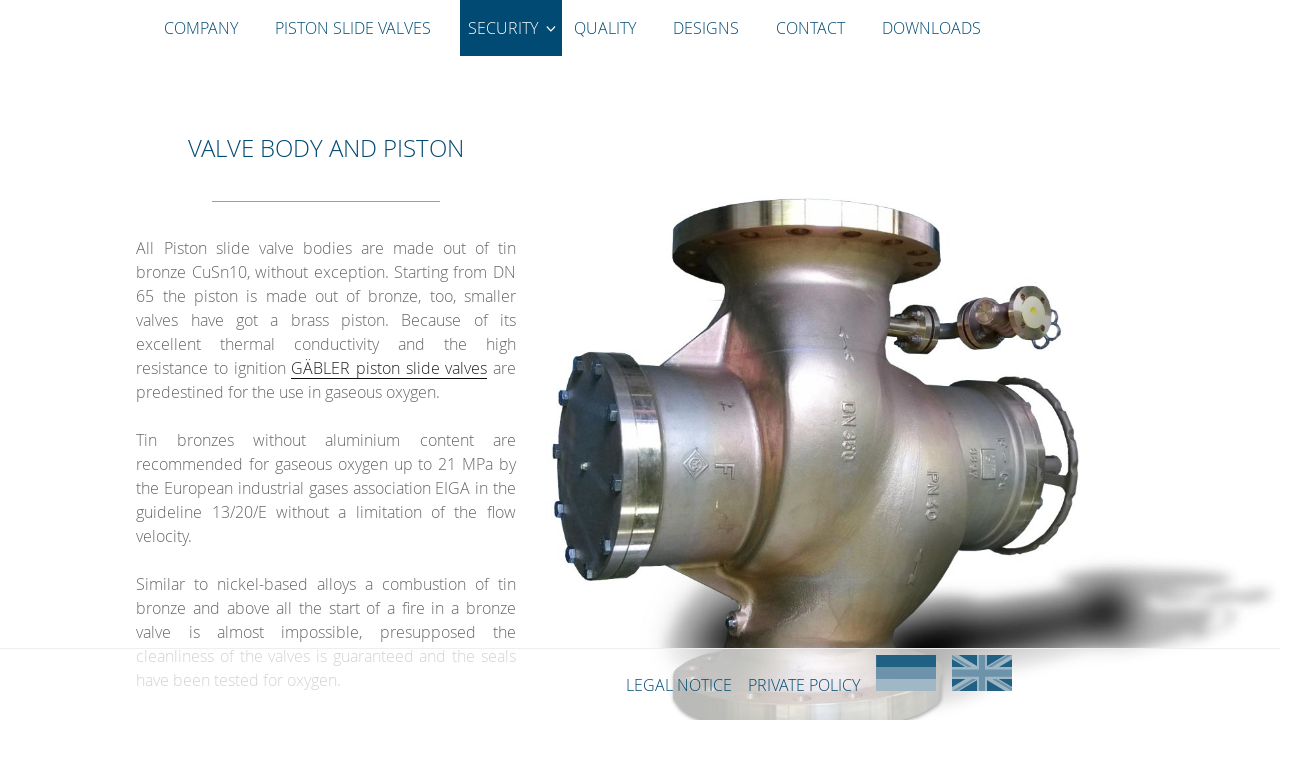

--- FILE ---
content_type: text/css
request_url: https://www.gaebler-armaturen.de/wp-content/themes/gaebler_theme/style.css?ver=20250415
body_size: 181
content:
/*
CTC Separate Stylesheet
Updated: 2018-11-11 11:11:49
Theme Name: gaebler theme
Theme URI: https://cpeach.de/wpthemes
Template: twentyseventeen
Author: cpeach - Frank Gebhard
Author URI: https://cpeach.de
Description: Das g�bler-theme basiert auf dem Wordpress Theme Twentyseventeen.
Tags: music, instruments, basses, bass guitar, guitar, sandberg
Version: 3.4.1
*/

/*
CHILDTHEME CSS IN css/cp_main.css
*/



--- FILE ---
content_type: text/css
request_url: https://www.gaebler-armaturen.de/wp-content/themes/gaebler_theme/css/cp_main.css?ver=bb70c924178ea63fcce59778e35559ab
body_size: 4253
content:
@charset "UTF-8";
/*
    COPYRIGHT
    cpeach - Frank Gebhard
    mediendesign, webdesign, webentwicklung als fullservice
    Kastanienallee 40
    38104 Braunschweig, Germany
    info@cpeach.de

    COPYRIGHT cpeach - Frank Gebhard

    v3.8.1 first modified 11/11/2018 last modified 09/04/2019
*/
/*
    COPYRIGHT
    cpeach - Frank Gebhard
    mediendesign, webdesign, webentwicklung als fullservice
    Kastanienallee 40
    38104 Braunschweig, Germany
    info@cpeach.de

    variables.scss

    v3.8.1 first modified 11/11/2018 last modified 09/04/2019
*/
@font-face {
  font-family: 'open_sans';
  src: url("../fonts/open_sans/OpenSans-Regular-webfont.eot");
  src: url("../fonts/open_sans/OpenSans-Regular-webfont.eot?#iefix") format("embedded-opentype"), url("../fonts/open_sans/OpenSans-Regular-webfont.woff") format("woff"), url("../fonts/open_sans/OpenSans-Regular-webfont.ttf") format("truetype");
  font-weight: normal;
  font-style: normal; }
@font-face {
  font-family: 'open_sans_bold';
  src: url("../fonts/open_sans/OpenSans-Bold-webfont.eot");
  src: url("../fonts/open_sans/OpenSans-Bold-webfont.eot?#iefix") format("embedded-opentype"), url("../fonts/open_sans/OpenSans-Bold-webfont.woff") format("woff"), url("../fonts/open_sans/OpenSans-Bold-webfont.ttf") format("truetype");
  font-weight: normal;
  font-style: normal; }
@font-face {
  font-family: 'open_sans_italic';
  src: url("../fonts/open_sans/OpenSans-Italic-webfont.eot");
  src: url("../fonts/open_sans/OpenSans-Italic-webfont.eot?#iefix") format("embedded-opentype"), url("../fonts/open_sans/OpenSans-Italic-webfont.woff") format("woff"), url("../fonts/open_sans/OpenSans-Italic-webfont.ttf") format("truetype");
  font-weight: normal;
  font-style: normal; }
@font-face {
  font-family: 'open_sans_light';
  src: url("../fonts/open_sans/OpenSans-Light-webfont.eot");
  src: url("../fonts/open_sans/OpenSans-Light-webfont.eot?#iefix") format("embedded-opentype"), url("../fonts/open_sans/OpenSans-Light-webfont.woff") format("woff"), url("../fonts/open_sans/OpenSans-Light-webfont.ttf") format("truetype");
  font-weight: normal;
  font-style: normal; }
/*
    COPYRIGHT
    cpeach - Frank Gebhard
    mediendesign, webdesign, webentwicklung als fullservice
    Kastanienallee 40
    38104 Braunschweig, Germany
    info@cpeach.de
    
    v3.8.1 first modified 11/11/2018 last modified 09/04/2019
*/
@media screen and (min-width: 1em) {
  .navigation-top {
    background: #fff;
    border-bottom: 1px solid transparent;
    border-top: 1px solid transparent;
    font-size: 16px;
    font-size: 1rem;
    position: relative; } }
.navigation-top .cp_naviMainDiv .main-navigation .menu-mainmenu-container ul {
  background-color: transparent;
  text-align: left;
  display: block; }

@media screen and (min-width: 1px) {
  .navigation-top .cp_naviArea {
    height: 40px; } }
@media screen and (min-width: 768px) {
  .navigation-top .cp_naviArea {
    height: 60px; } }
@media screen and (min-width: 992px) {
  .navigation-top .cp_naviArea {
    height: 56px; } }
@media screen and (min-width: 1920px) {
  .navigation-top .cp_naviArea {
    height: 56px; } }
.navigation-top .cp_naviArea > div {
  display: table-cell; }
@media screen and (min-width: 1px) {
  .navigation-top .cp_naviArea .cp_logoDiv, .navigation-top .cp_naviArea .cp_socialDiv {
    display: block; } }
@media screen and (min-width: 992px) and (max-width: 1399px) {
  .navigation-top .cp_naviArea .cp_logoDiv, .navigation-top .cp_naviArea .cp_socialDiv {
    display: table-cell;
    width: 24%;
    vertical-align: bottom; } }
@media screen and (min-width: 1400px) {
  .navigation-top .cp_naviArea .cp_logoDiv, .navigation-top .cp_naviArea .cp_socialDiv {
    display: table-cell;
    width: 50%;
    vertical-align: bottom; } }
.navigation-top .cp_naviArea .cp_logoDiv {
  height: 0%; }
  @media screen and (min-width: 1px) {
    .navigation-top .cp_naviArea .cp_logoDiv {
      float: right; } }
  @media screen and (min-width: 992px) and (max-width: 1399px) {
    .navigation-top .cp_naviArea .cp_logoDiv {
      float: none; } }
  @media screen and (min-width: 992px) {
    .navigation-top .cp_naviArea .cp_logoDiv {
      float: none; } }
  .navigation-top .cp_naviArea .cp_logoDiv img {
    display: block;
    float: right; }
    @media screen and (min-width: 1px) {
      .navigation-top .cp_naviArea .cp_logoDiv img {
        height: 36px;
        margin: 9px; } }
    @media screen and (min-width: 992px) and (max-width: 1399px) {
      .navigation-top .cp_naviArea .cp_logoDiv img {
        float: left;
        margin-left: 12px; } }
    @media screen and (min-width: 992px) {
      .navigation-top .cp_naviArea .cp_logoDiv img {
        height: auto;
        margin: 0; } }
.navigation-top .cp_naviArea .cp_naviMainDiv {
  margin: auto;
  padding: 0; }
  @media screen and (min-width: 1px) {
    .navigation-top .cp_naviArea .cp_naviMainDiv {
      float: left;
      height: 0px;
      min-width: 330px;
      max-width: 330px; } }
  @media screen and (min-width: 992px) and (max-width: 1399px) {
    .navigation-top .cp_naviArea .cp_naviMainDiv {
      height: 60px;
      min-width: 992px;
      max-width: 992px; } }
  @media screen and (min-width: 1400px) {
    .navigation-top .cp_naviArea .cp_naviMainDiv {
      height: 56px;
      min-width: 1200px;
      max-width: 1200px; } }
  @media screen and (min-width: 1920px) {
    .navigation-top .cp_naviArea .cp_naviMainDiv {
      height: 56px; } }
  .navigation-top .cp_naviArea .cp_naviMainDiv svg {
    color: #FFF; }
    .navigation-top .cp_naviArea .cp_naviMainDiv svg.icon-angle-down {
      fill: #004a73; }
    @media screen and (min-width: 1px) {
      .navigation-top .cp_naviArea .cp_naviMainDiv svg.icon {
        height: 20px;
        width: 20px;
        fill: #FFF;
        color: #FFF; } }
    @media screen and (min-width: 768px) {
      .navigation-top .cp_naviArea .cp_naviMainDiv svg.icon {
        height: 30px;
        width: 30px; } }
    @media screen and (min-width: 992px) {
      .navigation-top .cp_naviArea .cp_naviMainDiv svg.icon {
        height: 16.8px;
        width: 16.8px; } }
  .navigation-top .cp_naviArea .cp_naviMainDiv nav.main-navigation {
    width: 100%;
    margin-left: 0px; }
    .navigation-top .cp_naviArea .cp_naviMainDiv nav.main-navigation .menu-toggle {
      margin: 0px;
      color: #FFF;
      line-height: 1;
      font-weight: 100; }
      @media screen and (min-width: 1px) {
        .navigation-top .cp_naviArea .cp_naviMainDiv nav.main-navigation .menu-toggle {
          display: block;
          height: 40px; } }
      @media screen and (min-width: 768px) {
        .navigation-top .cp_naviArea .cp_naviMainDiv nav.main-navigation .menu-toggle {
          display: block;
          height: 60px; } }
      @media screen and (min-width: 992px) {
        .navigation-top .cp_naviArea .cp_naviMainDiv nav.main-navigation .menu-toggle {
          display: none; } }
    @media screen and (min-width: 1px) and (max-width: 991px) {
      .navigation-top .cp_naviArea .cp_naviMainDiv nav.main-navigation .menu-mainmenu-container {
        position: fixed;
        top: 40px;
        bottom: 40px;
        overflow: auto; } }
    @media screen and (min-width: 1px) {
      .navigation-top .cp_naviArea .cp_naviMainDiv nav.main-navigation .menu-mainmenu-container {
        display: none;
        background-color: #FFF; } }
    @media screen and (min-width: 768px) {
      .navigation-top .cp_naviArea .cp_naviMainDiv nav.main-navigation .menu-mainmenu-container {
        display: none; } }
    @media screen and (min-width: 992px) and (max-width: 1399px) {
      .navigation-top .cp_naviArea .cp_naviMainDiv nav.main-navigation .menu-mainmenu-container {
        height: 60px; } }
    @media screen and (min-width: 992px) {
      .navigation-top .cp_naviArea .cp_naviMainDiv nav.main-navigation .menu-mainmenu-container {
        display: block;
        background-color: transparent; } }
    @media screen and (min-width: 1400px) {
      .navigation-top .cp_naviArea .cp_naviMainDiv nav.main-navigation .menu-mainmenu-container {
        display: block;
        width: 100%;
        margin: 0px auto;
        height: 56px; } }
    @media screen and (min-width: 1920px) {
      .navigation-top .cp_naviArea .cp_naviMainDiv nav.main-navigation .menu-mainmenu-container {
        height: 56px; } }
    .navigation-top .cp_naviArea .cp_naviMainDiv nav.main-navigation .menu-mainmenu-container ul {
      background-color: transparent;
      text-align: left; }
      @media screen and (min-width: 1px) {
        .navigation-top .cp_naviArea .cp_naviMainDiv nav.main-navigation .menu-mainmenu-container ul {
          padding: 0; } }
      @media screen and (min-width: 992px) {
        .navigation-top .cp_naviArea .cp_naviMainDiv nav.main-navigation .menu-mainmenu-container ul {
          text-align: left;
          margin: 0 12px; } }
      .navigation-top .cp_naviArea .cp_naviMainDiv nav.main-navigation .menu-mainmenu-container ul li {
        border: 0;
        display: block; }
        @media screen and (min-width: 1px) and (max-width: 991px) {
          .navigation-top .cp_naviArea .cp_naviMainDiv nav.main-navigation .menu-mainmenu-container ul li {
            padding: 0; }
            .navigation-top .cp_naviArea .cp_naviMainDiv nav.main-navigation .menu-mainmenu-container ul li:hover > a {
              background-color: #004a73;
              color: #FFF; } }
        @media screen and (min-width: 992px) {
          .navigation-top .cp_naviArea .cp_naviMainDiv nav.main-navigation .menu-mainmenu-container ul li {
            display: inline-block;
            padding-top: 0px; } }
        .navigation-top .cp_naviArea .cp_naviMainDiv nav.main-navigation .menu-mainmenu-container ul li.menu-item-has-children:after, .navigation-top .cp_naviArea .cp_naviMainDiv nav.main-navigation .menu-mainmenu-container ul li.menu-item-has-children:before {
          display: none; }
      .navigation-top .cp_naviArea .cp_naviMainDiv nav.main-navigation .menu-mainmenu-container ul a {
        font-weight: 100;
        text-transform: uppercase;
        color: #004a73; }
        @media screen and (min-width: 1px) and (max-width: 991px) {
          .navigation-top .cp_naviArea .cp_naviMainDiv nav.main-navigation .menu-mainmenu-container ul a {
            padding: 0px 1em; } }
      @media screen and (min-width: 1px) and (max-width: 991px) {
        .navigation-top .cp_naviArea .cp_naviMainDiv nav.main-navigation .menu-mainmenu-container ul .current_page_item > a {
          color: #FFF !important;
          background-color: #0085c5 !important; } }
      @media screen and (min-width: 992px) {
        .navigation-top .cp_naviArea .cp_naviMainDiv nav.main-navigation .menu-mainmenu-container ul .current-menu-item, .navigation-top .cp_naviArea .cp_naviMainDiv nav.main-navigation .menu-mainmenu-container ul .current_page_item, .navigation-top .cp_naviArea .cp_naviMainDiv nav.main-navigation .menu-mainmenu-container ul .current-menu-ancestor {
          background-color: #004a73; } }
      @media screen and (min-width: 1px) and (max-width: 991px) {
        .navigation-top .cp_naviArea .cp_naviMainDiv nav.main-navigation .menu-mainmenu-container ul .current-menu-item > a, .navigation-top .cp_naviArea .cp_naviMainDiv nav.main-navigation .menu-mainmenu-container ul .current_page_item > a, .navigation-top .cp_naviArea .cp_naviMainDiv nav.main-navigation .menu-mainmenu-container ul .current-menu-ancestor > a {
          font-family: 'open_sans_bold'; }
          .navigation-top .cp_naviArea .cp_naviMainDiv nav.main-navigation .menu-mainmenu-container ul .current-menu-item > a:hover, .navigation-top .cp_naviArea .cp_naviMainDiv nav.main-navigation .menu-mainmenu-container ul .current_page_item > a:hover, .navigation-top .cp_naviArea .cp_naviMainDiv nav.main-navigation .menu-mainmenu-container ul .current-menu-ancestor > a:hover {
            color: #004a73;
            background-color: #FFF;
            -webkit-transition: color 0.2s;
            transition: color 0.2s; } }
      @media screen and (min-width: 992px) {
        .navigation-top .cp_naviArea .cp_naviMainDiv nav.main-navigation .menu-mainmenu-container ul .current-menu-item > a, .navigation-top .cp_naviArea .cp_naviMainDiv nav.main-navigation .menu-mainmenu-container ul .current_page_item > a, .navigation-top .cp_naviArea .cp_naviMainDiv nav.main-navigation .menu-mainmenu-container ul .current-menu-ancestor > a {
          font-family: 'open_sans_light';
          color: #FFF;
          background-color: #004a73; } }
      .navigation-top .cp_naviArea .cp_naviMainDiv nav.main-navigation .menu-mainmenu-container ul .current-menu-item > a > svg, .navigation-top .cp_naviArea .cp_naviMainDiv nav.main-navigation .menu-mainmenu-container ul .current_page_item > a > svg, .navigation-top .cp_naviArea .cp_naviMainDiv nav.main-navigation .menu-mainmenu-container ul .current-menu-ancestor > a > svg {
        fill: #FFF !important; }
      @media screen and (min-width: 1px) and (max-width: 991px) {
        .navigation-top .cp_naviArea .cp_naviMainDiv nav.main-navigation .menu-mainmenu-container ul#top-menu > li > a {
          color: #FFF;
          background-color: #004a73; } }
      @media screen and (min-width: 992px) {
        .navigation-top .cp_naviArea .cp_naviMainDiv nav.main-navigation .menu-mainmenu-container ul#top-menu > li:hover {
          background-color: #004a73; }
          .navigation-top .cp_naviArea .cp_naviMainDiv nav.main-navigation .menu-mainmenu-container ul#top-menu > li:hover > a {
            color: #FFF; } }
      @media screen and (min-width: 1px) {
        .navigation-top .cp_naviArea .cp_naviMainDiv nav.main-navigation .menu-mainmenu-container ul.sub-menu {
          margin-left: 1em; }
          .navigation-top .cp_naviArea .cp_naviMainDiv nav.main-navigation .menu-mainmenu-container ul.sub-menu li {
            margin-left: -1em; }
            .navigation-top .cp_naviArea .cp_naviMainDiv nav.main-navigation .menu-mainmenu-container ul.sub-menu li a {
              padding: 0px 2em; } }
      @media screen and (min-width: 992px) {
        .navigation-top .cp_naviArea .cp_naviMainDiv nav.main-navigation .menu-mainmenu-container ul.sub-menu {
          margin-left: -9px;
          text-align: left;
          border-width: 0px;
          border-left: 1px solid #FFF; }
          .navigation-top .cp_naviArea .cp_naviMainDiv nav.main-navigation .menu-mainmenu-container ul.sub-menu li {
            min-width: 210px;
            background-color: #004a73;
            margin-left: 0; }
            .navigation-top .cp_naviArea .cp_naviMainDiv nav.main-navigation .menu-mainmenu-container ul.sub-menu li a {
              color: #FFF;
              padding: 1em 1.25em; }
            .navigation-top .cp_naviArea .cp_naviMainDiv nav.main-navigation .menu-mainmenu-container ul.sub-menu li:hover {
              background-color: #FFF;
              -webkit-transition: color 0.2s;
              transition: color 0.2s;
              box-sizing: border-box;
              box-shadow: inset 0px 0px 0px 1px #e0ebed; }
              .navigation-top .cp_naviArea .cp_naviMainDiv nav.main-navigation .menu-mainmenu-container ul.sub-menu li:hover > a {
                color: #004a73;
                -webkit-transition: color 0.2s;
                transition: color 0.2s; }
                .navigation-top .cp_naviArea .cp_naviMainDiv nav.main-navigation .menu-mainmenu-container ul.sub-menu li:hover > a .icon-angle-down {
                  fill: #FFF; }
            .navigation-top .cp_naviArea .cp_naviMainDiv nav.main-navigation .menu-mainmenu-container ul.sub-menu li.current_page_item {
              background-color: #FFF;
              box-sizing: border-box;
              box-shadow: inset 0px 0px 0px 1px #e0ebed; }
              .navigation-top .cp_naviArea .cp_naviMainDiv nav.main-navigation .menu-mainmenu-container ul.sub-menu li.current_page_item a {
                background-color: transparent;
                color: #004a73;
                font-weight: bold; } }
      .navigation-top .cp_naviArea .cp_naviMainDiv nav.main-navigation .menu-mainmenu-container ul.sub-menu .icon-angle-down {
        display: none; }
    .navigation-top .cp_naviArea .cp_naviMainDiv nav.main-navigation .menu-mainmenu-container ul#top-menu > li.menu-item-has-children > a {
      cursor: default; }
    .navigation-top .cp_naviArea .cp_naviMainDiv nav.main-navigation .menu-mainmenu-container .wpglobus-selector-link {
      display: none; }
@media screen and (min-width: 1px) {
  .navigation-top .cp_naviArea .cp_socialDiv {
    display: none; } }
@media screen and (min-width: 992px) {
  .navigation-top .cp_naviArea .cp_socialDiv {
    display: table-cell; } }

/* Navigation: DEACTIVIERUNG  / ─NDERUNG DER ZWISCHENSCHRITT VON 48 em bis 991px;  */
@media screen and (min-width: 48em) and (max-width: 991px) {
  .main-navigation li {
    border-bottom: none;
    position: inherit; }
    .main-navigation li ul.sub-menu {
      position: inherit;
      padding: 0 0 0 1.5em;
      border: none; }
      .main-navigation li ul.sub-menu a {
        width: 100%; } }
@media screen and (min-width: 48em) and (max-width: 1399px) {
  .main-navigation .menu-mainmenu-container a {
    padding: 1em 0.5em; } }
@media screen and (min-width: 1px) and (max-width: 991px) {
  .icon.icon-angle-down {
    display: none !important; } }
body.home .navigation-top {
  position: fixed;
  top: 0px;
  left: 0;
  right: 0;
  height: 0%;
  z-index: 4;
  background: none; }
  body.home .navigation-top .cp_naviArea {
    background: rgba(255, 255, 255, 0.7);
    position: fixed;
    top: 0;
    left: 0;
    right: 0;
    width: 100%;
    z-index: 1;
    background-position: center;
    display: table; }

body.cp_page_std .navigation-top {
  position: fixed;
  top: 0px;
  left: 0;
  right: 0;
  z-index: 4;
  background: rgba(255, 255, 255, 0.7); }
  @media screen and (min-width: 1px) {
    body.cp_page_std .navigation-top {
      height: 40px; } }
  @media screen and (min-width: 768px) {
    body.cp_page_std .navigation-top {
      height: 60px; } }
  @media screen and (min-width: 992px) {
    body.cp_page_std .navigation-top {
      height: 56px; } }
  @media screen and (min-width: 1920px) {
    body.cp_page_std .navigation-top {
      height: 56px; } }
  body.cp_page_std .navigation-top .cp_naviArea {
    position: fixed;
    top: 0;
    left: 0;
    right: 0;
    width: 100%;
    z-index: 1;
    background-position: center;
    display: table; }
    @media screen and (min-width: 1px) {
      body.cp_page_std .navigation-top .cp_naviArea {
        background: #004a73; } }
    @media screen and (min-width: 992px) {
      body.cp_page_std .navigation-top .cp_naviArea {
        background: rgba(255, 255, 255, 0.7); } }

.site-footer.cp_footer.navigation-bottom {
  position: fixed;
  bottom: 0px;
  left: 0;
  right: 0;
  z-index: 4;
  background: rgba(255, 255, 255, 0.7); }
  @media screen and (min-width: 1px) {
    .site-footer.cp_footer.navigation-bottom {
      height: 40px; } }
  @media screen and (min-width: 992px) {
    .site-footer.cp_footer.navigation-bottom {
      height: 72px; } }
  .site-footer.cp_footer.navigation-bottom * {
    padding: 0;
    text-align: right; }
  .site-footer.cp_footer.navigation-bottom > .wrap {
    clear: all; }
    @media screen and (min-width: 1200px) {
      .site-footer.cp_footer.navigation-bottom > .wrap {
        min-width: 768px;
        max-width: 768px; } }
    @media screen and (min-width: 1400px) {
      .site-footer.cp_footer.navigation-bottom > .wrap {
        min-width: 1024px;
        max-width: 1024px; } }
    @media screen and (min-width: 1920px) {
      .site-footer.cp_footer.navigation-bottom > .wrap {
        min-width: 1200px;
        max-width: 1200px; } }
    .site-footer.cp_footer.navigation-bottom > .wrap .widget-column {
      float: right;
      width: 100%; }
    .site-footer.cp_footer.navigation-bottom > .wrap .menu-footermenu-container > ul li {
      display: inline;
      margin-right: 12px;
      border: none; }
      .site-footer.cp_footer.navigation-bottom > .wrap .menu-footermenu-container > ul li > a {
        color: #004a73;
        font-weight: 100;
        text-transform: uppercase;
        webkit-box-shadow: none;
        box-shadow: none; }
        @media screen and (min-width: 1px) {
          .site-footer.cp_footer.navigation-bottom > .wrap .menu-footermenu-container > ul li > a {
            font-size: 16px;
            line-height: 40px; } }
        @media screen and (min-width: 767px) {
          .site-footer.cp_footer.navigation-bottom > .wrap .menu-footermenu-container > ul li > a {
            font-size: 16px; } }
        @media screen and (min-width: 992px) {
          .site-footer.cp_footer.navigation-bottom > .wrap .menu-footermenu-container > ul li > a {
            font-size: 16px;
            line-height: 72px;
            width: auto; } }
        @media screen and (min-width: 1200px) {
          .site-footer.cp_footer.navigation-bottom > .wrap .menu-footermenu-container > ul li > a {
            font-size: 16px; } }
        .site-footer.cp_footer.navigation-bottom > .wrap .menu-footermenu-container > ul li > a:hover {
          color: #3ca0d5;
          -webkit-transition: color 0.2s;
          transition: color 0.2s; }
    .site-footer.cp_footer.navigation-bottom > .wrap .menu-footermenu-container > ul li.cp_langBtn img {
      -webkit-box-shadow: none;
      box-shadow: none;
      padding-bottom: 0px; }
      @media screen and (min-width: 1px) {
        .site-footer.cp_footer.navigation-bottom > .wrap .menu-footermenu-container > ul li.cp_langBtn img {
          height: 20px; } }
      @media screen and (min-width: 992px) {
        .site-footer.cp_footer.navigation-bottom > .wrap .menu-footermenu-container > ul li.cp_langBtn img {
          height: auto; } }
  .site-footer.cp_footer.navigation-bottom .cp_naviArea {
    background: rgba(255, 255, 255, 0.7);
    position: fixed;
    top: 0;
    left: 0;
    right: 0;
    width: 100%;
    z-index: 1;
    background-position: center;
    display: table; }

/* ALLGEMEIN */
* {
  font-family: open_sans_light, Helvetica, sans-serif;
  /* hyphens */
  -moz-hyphens: auto;
  -o-hyphens: auto;
  -webkit-hyphens: auto;
  -ms-hyphens: auto;
  hyphens: auto;
  color: #666; }

h1, h2, h3, h4, h5, h6 {
  /* hyphens */
  -moz-hyphens: none;
  -o-hyphens: none;
  -webkit-hyphens: none;
  -ms-hyphens: none;
  hyphens: none;
  text-transform: uppercase;
  color: #004a73; }

.site-branding {
  border: 1px transparent solid;
  height: 100% !important; }
  .site-branding .cp_claimDiv {
    font-family: open_sans, Verdana, sans-serif; }
    .site-branding .cp_claimDiv.cp_home {
      font-size: 48px;
      color: #FFF;
      text-transform: capitalize;
      text-shadow: 3px 3px rgba(100, 100, 100, 0.5); }
      .site-branding .cp_claimDiv.cp_home *, .site-branding .cp_claimDiv.cp_home h1, .site-branding .cp_claimDiv.cp_home h2, .site-branding .cp_claimDiv.cp_home h3, .site-branding .cp_claimDiv.cp_home h4, .site-branding .cp_claimDiv.cp_home h5 {
        color: #FFF; }

.cp_tableDiv {
  display: table;
  height: 100%; }
  .cp_tableDiv .cp_tableRowDiv {
    display: table-row;
    height: 70%;
    /*HOEHE DES CLAIMS*/ }
    .cp_tableDiv .cp_tableRowDiv .cp_claimTableCell {
      display: table-cell;
      vertical-align: bottom;
      text-align: center; }
      .cp_tableDiv .cp_tableRowDiv .cp_claimTableCell > div {
        height: 132px;
        display: table;
        overflow: hidden; }
        .cp_tableDiv .cp_tableRowDiv .cp_claimTableCell > div > div {
          display: table-cell;
          vertical-align: middle;
          height: 100%;
          font-weight: 100; }
        .cp_tableDiv .cp_tableRowDiv .cp_claimTableCell > div .cp_claimDiv {
          width: auto;
          padding: 0px 21px;
          color: #FFF;
          font-size: 36px; }

.site-content-contain .panel-content, .site-content-contain .site-content {
  padding: 0px !important; }
  @media screen and (min-width: 1200px) {
    .site-content-contain .panel-content .wrap, .site-content-contain .panel-content .wrap.content-area, .site-content-contain .site-content .wrap, .site-content-contain .site-content .wrap.content-area {
      max-width: 100%;
      padding: 0; } }
  .site-content-contain .panel-content .wrap .entry-content, .site-content-contain .panel-content .wrap.content-area .entry-content, .site-content-contain .site-content .wrap .entry-content, .site-content-contain .site-content .wrap.content-area .entry-content {
    float: none;
    width: 100% !important; }

.site-footer.cp_footer {
  position: fixed;
  bottom: 0px; }

body.home .site-content-contain .panel-content .wrap, body.home .site-content-contain .site-content .wrap {
  padding-top: 0;
  padding-bottom: 0; }
  body.home .site-content-contain .panel-content .wrap.cp_tableDiv, body.home .site-content-contain .site-content .wrap.cp_tableDiv {
    padding-bottom: 0px;
    padding-top: 0px; }
body.home .site-content-contain .site-content .site-main .twentyseventeen-panel .panel-image {
  height: 50vh; }

@media screen and (min-width: 1px) {
  body.single .site-content-contain .site-content .wrap {
    padding-top: 2em; } }
@media screen and (min-width: 767px) {
  body.single .site-content-contain .site-content .wrap {
    padding-top: 3em; } }
body.single .site-content-contain .site-content .wrap #primary {
  max-width: max-content !important;
  max-width: -moz-max-content;
  /* Firefox/Gecko */
  max-width: -webkit-max-content;
  /* Chrome */ }

.cp_vcClaimDiv {
  display: none; }
  .cp_vcClaimDiv h1, .cp_vcClaimDiv h2, .cp_vcClaimDiv h3, .cp_vcClaimDiv h4, .cp_vcClaimDiv h5 {
    text-transform: uppercase;
    color: #000;
    margin: 0;
    padding: 0; }
  .cp_vcClaimDiv h3 {
    font-size: 12px; }
  @media screen and (min-width: 1px) {
    .cp_vcClaimDiv h2 {
      font-size: 21px; } }
  @media screen and (min-width: 768px) {
    .cp_vcClaimDiv h2 {
      font-size: 48px; } }

.cp_vcConfClaim h3 {
  font-family: open_sans, Verdana, sans-serif;
  color: #FFF;
  font-size: 48px;
  text-align: left; }

.cp_vcSpacerStd {
  height: 132px !important; }

/*# sourceMappingURL=cp_main.css.map */


--- FILE ---
content_type: text/css
request_url: https://www.gaebler-armaturen.de/wp-content/themes/gaebler_theme/css/cp_page_main.css
body_size: 3680
content:
@charset "UTF-8";
/*
    COPYRIGHT
    cpeach - Frank Gebhard
    mediendesign, webdesign, webentwicklung als fullservice
    Kastanienallee 40
    38104 Braunschweig, Germany
    info@cpeach.de
    
    v3.8.1 first modified 11/11/2018 last modified 09/04/2019
*/
/*
    COPYRIGHT
    cpeach - Frank Gebhard
    mediendesign, webdesign, webentwicklung als fullservice
    Kastanienallee 40
    38104 Braunschweig, Germany
    info@cpeach.de

    variables.scss

    v3.8.1 first modified 11/11/2018 last modified 09/04/2019
*/
@font-face {
  font-family: 'open_sans';
  src: url("../fonts/open_sans/OpenSans-Regular-webfont.eot");
  src: url("../fonts/open_sans/OpenSans-Regular-webfont.eot?#iefix") format("embedded-opentype"), url("../fonts/open_sans/OpenSans-Regular-webfont.woff") format("woff"), url("../fonts/open_sans/OpenSans-Regular-webfont.ttf") format("truetype");
  font-weight: normal;
  font-style: normal; }
@font-face {
  font-family: 'open_sans_bold';
  src: url("../fonts/open_sans/OpenSans-Bold-webfont.eot");
  src: url("../fonts/open_sans/OpenSans-Bold-webfont.eot?#iefix") format("embedded-opentype"), url("../fonts/open_sans/OpenSans-Bold-webfont.woff") format("woff"), url("../fonts/open_sans/OpenSans-Bold-webfont.ttf") format("truetype");
  font-weight: normal;
  font-style: normal; }
@font-face {
  font-family: 'open_sans_italic';
  src: url("../fonts/open_sans/OpenSans-Italic-webfont.eot");
  src: url("../fonts/open_sans/OpenSans-Italic-webfont.eot?#iefix") format("embedded-opentype"), url("../fonts/open_sans/OpenSans-Italic-webfont.woff") format("woff"), url("../fonts/open_sans/OpenSans-Italic-webfont.ttf") format("truetype");
  font-weight: normal;
  font-style: normal; }
@font-face {
  font-family: 'open_sans_light';
  src: url("../fonts/open_sans/OpenSans-Light-webfont.eot");
  src: url("../fonts/open_sans/OpenSans-Light-webfont.eot?#iefix") format("embedded-opentype"), url("../fonts/open_sans/OpenSans-Light-webfont.woff") format("woff"), url("../fonts/open_sans/OpenSans-Light-webfont.ttf") format("truetype");
  font-weight: normal;
  font-style: normal; }
/*
    COPYRIGHT
    cpeach - Frank Gebhard
    mediendesign, webdesign, webentwicklung als fullservice
    Kastanienallee 40
    38104 Braunschweig, Germany
    info@cpeach.de
    
    v3.8.1 first modified 11/11/2018 last modified 09/04/2019
*/
@media screen and (min-width: 1em) {
  .navigation-top {
    background: #fff;
    border-bottom: 1px solid transparent;
    border-top: 1px solid transparent;
    font-size: 16px;
    font-size: 1rem;
    position: relative; } }
.navigation-top .cp_naviMainDiv .main-navigation .menu-mainmenu-container ul {
  background-color: transparent;
  text-align: left;
  display: block; }

@media screen and (min-width: 1px) {
  .navigation-top .cp_naviArea {
    height: 40px; } }
@media screen and (min-width: 768px) {
  .navigation-top .cp_naviArea {
    height: 60px; } }
@media screen and (min-width: 992px) {
  .navigation-top .cp_naviArea {
    height: 56px; } }
@media screen and (min-width: 1920px) {
  .navigation-top .cp_naviArea {
    height: 56px; } }
.navigation-top .cp_naviArea > div {
  display: table-cell; }
@media screen and (min-width: 1px) {
  .navigation-top .cp_naviArea .cp_logoDiv, .navigation-top .cp_naviArea .cp_socialDiv {
    display: block; } }
@media screen and (min-width: 992px) and (max-width: 1399px) {
  .navigation-top .cp_naviArea .cp_logoDiv, .navigation-top .cp_naviArea .cp_socialDiv {
    display: table-cell;
    width: 24%;
    vertical-align: bottom; } }
@media screen and (min-width: 1400px) {
  .navigation-top .cp_naviArea .cp_logoDiv, .navigation-top .cp_naviArea .cp_socialDiv {
    display: table-cell;
    width: 50%;
    vertical-align: bottom; } }
.navigation-top .cp_naviArea .cp_logoDiv {
  height: 0%; }
  @media screen and (min-width: 1px) {
    .navigation-top .cp_naviArea .cp_logoDiv {
      float: right; } }
  @media screen and (min-width: 992px) and (max-width: 1399px) {
    .navigation-top .cp_naviArea .cp_logoDiv {
      float: none; } }
  @media screen and (min-width: 992px) {
    .navigation-top .cp_naviArea .cp_logoDiv {
      float: none; } }
  .navigation-top .cp_naviArea .cp_logoDiv img {
    display: block;
    float: right; }
    @media screen and (min-width: 1px) {
      .navigation-top .cp_naviArea .cp_logoDiv img {
        height: 36px;
        margin: 9px; } }
    @media screen and (min-width: 992px) and (max-width: 1399px) {
      .navigation-top .cp_naviArea .cp_logoDiv img {
        float: left;
        margin-left: 12px; } }
    @media screen and (min-width: 992px) {
      .navigation-top .cp_naviArea .cp_logoDiv img {
        height: auto;
        margin: 0; } }
.navigation-top .cp_naviArea .cp_naviMainDiv {
  margin: auto;
  padding: 0; }
  @media screen and (min-width: 1px) {
    .navigation-top .cp_naviArea .cp_naviMainDiv {
      float: left;
      height: 0px;
      min-width: 330px;
      max-width: 330px; } }
  @media screen and (min-width: 992px) and (max-width: 1399px) {
    .navigation-top .cp_naviArea .cp_naviMainDiv {
      height: 60px;
      min-width: 992px;
      max-width: 992px; } }
  @media screen and (min-width: 1400px) {
    .navigation-top .cp_naviArea .cp_naviMainDiv {
      height: 56px;
      min-width: 1200px;
      max-width: 1200px; } }
  @media screen and (min-width: 1920px) {
    .navigation-top .cp_naviArea .cp_naviMainDiv {
      height: 56px; } }
  .navigation-top .cp_naviArea .cp_naviMainDiv svg {
    color: #FFF; }
    .navigation-top .cp_naviArea .cp_naviMainDiv svg.icon-angle-down {
      fill: #004a73; }
    @media screen and (min-width: 1px) {
      .navigation-top .cp_naviArea .cp_naviMainDiv svg.icon {
        height: 20px;
        width: 20px;
        fill: #FFF;
        color: #FFF; } }
    @media screen and (min-width: 768px) {
      .navigation-top .cp_naviArea .cp_naviMainDiv svg.icon {
        height: 30px;
        width: 30px; } }
    @media screen and (min-width: 992px) {
      .navigation-top .cp_naviArea .cp_naviMainDiv svg.icon {
        height: 16.8px;
        width: 16.8px; } }
  .navigation-top .cp_naviArea .cp_naviMainDiv nav.main-navigation {
    width: 100%;
    margin-left: 0px; }
    .navigation-top .cp_naviArea .cp_naviMainDiv nav.main-navigation .menu-toggle {
      margin: 0px;
      color: #FFF;
      line-height: 1;
      font-weight: 100; }
      @media screen and (min-width: 1px) {
        .navigation-top .cp_naviArea .cp_naviMainDiv nav.main-navigation .menu-toggle {
          display: block;
          height: 40px; } }
      @media screen and (min-width: 768px) {
        .navigation-top .cp_naviArea .cp_naviMainDiv nav.main-navigation .menu-toggle {
          display: block;
          height: 60px; } }
      @media screen and (min-width: 992px) {
        .navigation-top .cp_naviArea .cp_naviMainDiv nav.main-navigation .menu-toggle {
          display: none; } }
    @media screen and (min-width: 1px) and (max-width: 991px) {
      .navigation-top .cp_naviArea .cp_naviMainDiv nav.main-navigation .menu-mainmenu-container {
        position: fixed;
        top: 40px;
        bottom: 40px;
        overflow: auto; } }
    @media screen and (min-width: 1px) {
      .navigation-top .cp_naviArea .cp_naviMainDiv nav.main-navigation .menu-mainmenu-container {
        display: none;
        background-color: #FFF; } }
    @media screen and (min-width: 768px) {
      .navigation-top .cp_naviArea .cp_naviMainDiv nav.main-navigation .menu-mainmenu-container {
        display: none; } }
    @media screen and (min-width: 992px) and (max-width: 1399px) {
      .navigation-top .cp_naviArea .cp_naviMainDiv nav.main-navigation .menu-mainmenu-container {
        height: 60px; } }
    @media screen and (min-width: 992px) {
      .navigation-top .cp_naviArea .cp_naviMainDiv nav.main-navigation .menu-mainmenu-container {
        display: block;
        background-color: transparent; } }
    @media screen and (min-width: 1400px) {
      .navigation-top .cp_naviArea .cp_naviMainDiv nav.main-navigation .menu-mainmenu-container {
        display: block;
        width: 100%;
        margin: 0px auto;
        height: 56px; } }
    @media screen and (min-width: 1920px) {
      .navigation-top .cp_naviArea .cp_naviMainDiv nav.main-navigation .menu-mainmenu-container {
        height: 56px; } }
    .navigation-top .cp_naviArea .cp_naviMainDiv nav.main-navigation .menu-mainmenu-container ul {
      background-color: transparent;
      text-align: left; }
      @media screen and (min-width: 1px) {
        .navigation-top .cp_naviArea .cp_naviMainDiv nav.main-navigation .menu-mainmenu-container ul {
          padding: 0; } }
      @media screen and (min-width: 992px) {
        .navigation-top .cp_naviArea .cp_naviMainDiv nav.main-navigation .menu-mainmenu-container ul {
          text-align: left;
          margin: 0 12px; } }
      .navigation-top .cp_naviArea .cp_naviMainDiv nav.main-navigation .menu-mainmenu-container ul li {
        border: 0;
        display: block; }
        @media screen and (min-width: 1px) and (max-width: 991px) {
          .navigation-top .cp_naviArea .cp_naviMainDiv nav.main-navigation .menu-mainmenu-container ul li {
            padding: 0; }
            .navigation-top .cp_naviArea .cp_naviMainDiv nav.main-navigation .menu-mainmenu-container ul li:hover > a {
              background-color: #004a73;
              color: #FFF; } }
        @media screen and (min-width: 992px) {
          .navigation-top .cp_naviArea .cp_naviMainDiv nav.main-navigation .menu-mainmenu-container ul li {
            display: inline-block;
            padding-top: 0px; } }
        .navigation-top .cp_naviArea .cp_naviMainDiv nav.main-navigation .menu-mainmenu-container ul li.menu-item-has-children:after, .navigation-top .cp_naviArea .cp_naviMainDiv nav.main-navigation .menu-mainmenu-container ul li.menu-item-has-children:before {
          display: none; }
      .navigation-top .cp_naviArea .cp_naviMainDiv nav.main-navigation .menu-mainmenu-container ul a {
        font-weight: 100;
        text-transform: uppercase;
        color: #004a73; }
        @media screen and (min-width: 1px) and (max-width: 991px) {
          .navigation-top .cp_naviArea .cp_naviMainDiv nav.main-navigation .menu-mainmenu-container ul a {
            padding: 0px 1em; } }
      @media screen and (min-width: 1px) and (max-width: 991px) {
        .navigation-top .cp_naviArea .cp_naviMainDiv nav.main-navigation .menu-mainmenu-container ul .current_page_item > a {
          color: #FFF !important;
          background-color: #0085c5 !important; } }
      @media screen and (min-width: 992px) {
        .navigation-top .cp_naviArea .cp_naviMainDiv nav.main-navigation .menu-mainmenu-container ul .current-menu-item, .navigation-top .cp_naviArea .cp_naviMainDiv nav.main-navigation .menu-mainmenu-container ul .current_page_item, .navigation-top .cp_naviArea .cp_naviMainDiv nav.main-navigation .menu-mainmenu-container ul .current-menu-ancestor {
          background-color: #004a73; } }
      @media screen and (min-width: 1px) and (max-width: 991px) {
        .navigation-top .cp_naviArea .cp_naviMainDiv nav.main-navigation .menu-mainmenu-container ul .current-menu-item > a, .navigation-top .cp_naviArea .cp_naviMainDiv nav.main-navigation .menu-mainmenu-container ul .current_page_item > a, .navigation-top .cp_naviArea .cp_naviMainDiv nav.main-navigation .menu-mainmenu-container ul .current-menu-ancestor > a {
          font-family: 'open_sans_bold'; }
          .navigation-top .cp_naviArea .cp_naviMainDiv nav.main-navigation .menu-mainmenu-container ul .current-menu-item > a:hover, .navigation-top .cp_naviArea .cp_naviMainDiv nav.main-navigation .menu-mainmenu-container ul .current_page_item > a:hover, .navigation-top .cp_naviArea .cp_naviMainDiv nav.main-navigation .menu-mainmenu-container ul .current-menu-ancestor > a:hover {
            color: #004a73;
            background-color: #FFF;
            -webkit-transition: color 0.2s;
            transition: color 0.2s; } }
      @media screen and (min-width: 992px) {
        .navigation-top .cp_naviArea .cp_naviMainDiv nav.main-navigation .menu-mainmenu-container ul .current-menu-item > a, .navigation-top .cp_naviArea .cp_naviMainDiv nav.main-navigation .menu-mainmenu-container ul .current_page_item > a, .navigation-top .cp_naviArea .cp_naviMainDiv nav.main-navigation .menu-mainmenu-container ul .current-menu-ancestor > a {
          font-family: 'open_sans_light';
          color: #FFF;
          background-color: #004a73; } }
      .navigation-top .cp_naviArea .cp_naviMainDiv nav.main-navigation .menu-mainmenu-container ul .current-menu-item > a > svg, .navigation-top .cp_naviArea .cp_naviMainDiv nav.main-navigation .menu-mainmenu-container ul .current_page_item > a > svg, .navigation-top .cp_naviArea .cp_naviMainDiv nav.main-navigation .menu-mainmenu-container ul .current-menu-ancestor > a > svg {
        fill: #FFF !important; }
      @media screen and (min-width: 1px) and (max-width: 991px) {
        .navigation-top .cp_naviArea .cp_naviMainDiv nav.main-navigation .menu-mainmenu-container ul#top-menu > li > a {
          color: #FFF;
          background-color: #004a73; } }
      @media screen and (min-width: 992px) {
        .navigation-top .cp_naviArea .cp_naviMainDiv nav.main-navigation .menu-mainmenu-container ul#top-menu > li:hover {
          background-color: #004a73; }
          .navigation-top .cp_naviArea .cp_naviMainDiv nav.main-navigation .menu-mainmenu-container ul#top-menu > li:hover > a {
            color: #FFF; } }
      @media screen and (min-width: 1px) {
        .navigation-top .cp_naviArea .cp_naviMainDiv nav.main-navigation .menu-mainmenu-container ul.sub-menu {
          margin-left: 1em; }
          .navigation-top .cp_naviArea .cp_naviMainDiv nav.main-navigation .menu-mainmenu-container ul.sub-menu li {
            margin-left: -1em; }
            .navigation-top .cp_naviArea .cp_naviMainDiv nav.main-navigation .menu-mainmenu-container ul.sub-menu li a {
              padding: 0px 2em; } }
      @media screen and (min-width: 992px) {
        .navigation-top .cp_naviArea .cp_naviMainDiv nav.main-navigation .menu-mainmenu-container ul.sub-menu {
          margin-left: -9px;
          text-align: left;
          border-width: 0px;
          border-left: 1px solid #FFF; }
          .navigation-top .cp_naviArea .cp_naviMainDiv nav.main-navigation .menu-mainmenu-container ul.sub-menu li {
            min-width: 210px;
            background-color: #004a73;
            margin-left: 0; }
            .navigation-top .cp_naviArea .cp_naviMainDiv nav.main-navigation .menu-mainmenu-container ul.sub-menu li a {
              color: #FFF;
              padding: 1em 1.25em; }
            .navigation-top .cp_naviArea .cp_naviMainDiv nav.main-navigation .menu-mainmenu-container ul.sub-menu li:hover {
              background-color: #FFF;
              -webkit-transition: color 0.2s;
              transition: color 0.2s;
              box-sizing: border-box;
              box-shadow: inset 0px 0px 0px 1px #e0ebed; }
              .navigation-top .cp_naviArea .cp_naviMainDiv nav.main-navigation .menu-mainmenu-container ul.sub-menu li:hover > a {
                color: #004a73;
                -webkit-transition: color 0.2s;
                transition: color 0.2s; }
                .navigation-top .cp_naviArea .cp_naviMainDiv nav.main-navigation .menu-mainmenu-container ul.sub-menu li:hover > a .icon-angle-down {
                  fill: #FFF; }
            .navigation-top .cp_naviArea .cp_naviMainDiv nav.main-navigation .menu-mainmenu-container ul.sub-menu li.current_page_item {
              background-color: #FFF;
              box-sizing: border-box;
              box-shadow: inset 0px 0px 0px 1px #e0ebed; }
              .navigation-top .cp_naviArea .cp_naviMainDiv nav.main-navigation .menu-mainmenu-container ul.sub-menu li.current_page_item a {
                background-color: transparent;
                color: #004a73;
                font-weight: bold; } }
      .navigation-top .cp_naviArea .cp_naviMainDiv nav.main-navigation .menu-mainmenu-container ul.sub-menu .icon-angle-down {
        display: none; }
    .navigation-top .cp_naviArea .cp_naviMainDiv nav.main-navigation .menu-mainmenu-container ul#top-menu > li.menu-item-has-children > a {
      cursor: default; }
    .navigation-top .cp_naviArea .cp_naviMainDiv nav.main-navigation .menu-mainmenu-container .wpglobus-selector-link {
      display: none; }
@media screen and (min-width: 1px) {
  .navigation-top .cp_naviArea .cp_socialDiv {
    display: none; } }
@media screen and (min-width: 992px) {
  .navigation-top .cp_naviArea .cp_socialDiv {
    display: table-cell; } }

/* Navigation: DEACTIVIERUNG  / ─NDERUNG DER ZWISCHENSCHRITT VON 48 em bis 991px;  */
@media screen and (min-width: 48em) and (max-width: 991px) {
  .main-navigation li {
    border-bottom: none;
    position: inherit; }
    .main-navigation li ul.sub-menu {
      position: inherit;
      padding: 0 0 0 1.5em;
      border: none; }
      .main-navigation li ul.sub-menu a {
        width: 100%; } }
@media screen and (min-width: 48em) and (max-width: 1399px) {
  .main-navigation .menu-mainmenu-container a {
    padding: 1em 0.5em; } }
@media screen and (min-width: 1px) and (max-width: 991px) {
  .icon.icon-angle-down {
    display: none !important; } }
body.home .navigation-top {
  position: fixed;
  top: 0px;
  left: 0;
  right: 0;
  height: 0%;
  z-index: 4;
  background: none; }
  body.home .navigation-top .cp_naviArea {
    background: rgba(255, 255, 255, 0.7);
    position: fixed;
    top: 0;
    left: 0;
    right: 0;
    width: 100%;
    z-index: 1;
    background-position: center;
    display: table; }

body.cp_page_std .navigation-top {
  position: fixed;
  top: 0px;
  left: 0;
  right: 0;
  z-index: 4;
  background: rgba(255, 255, 255, 0.7); }
  @media screen and (min-width: 1px) {
    body.cp_page_std .navigation-top {
      height: 40px; } }
  @media screen and (min-width: 768px) {
    body.cp_page_std .navigation-top {
      height: 60px; } }
  @media screen and (min-width: 992px) {
    body.cp_page_std .navigation-top {
      height: 56px; } }
  @media screen and (min-width: 1920px) {
    body.cp_page_std .navigation-top {
      height: 56px; } }
  body.cp_page_std .navigation-top .cp_naviArea {
    position: fixed;
    top: 0;
    left: 0;
    right: 0;
    width: 100%;
    z-index: 1;
    background-position: center;
    display: table; }
    @media screen and (min-width: 1px) {
      body.cp_page_std .navigation-top .cp_naviArea {
        background: #004a73; } }
    @media screen and (min-width: 992px) {
      body.cp_page_std .navigation-top .cp_naviArea {
        background: rgba(255, 255, 255, 0.7); } }

.site-footer.cp_footer.navigation-bottom {
  position: fixed;
  bottom: 0px;
  left: 0;
  right: 0;
  z-index: 4;
  background: rgba(255, 255, 255, 0.7); }
  @media screen and (min-width: 1px) {
    .site-footer.cp_footer.navigation-bottom {
      height: 40px; } }
  @media screen and (min-width: 992px) {
    .site-footer.cp_footer.navigation-bottom {
      height: 72px; } }
  .site-footer.cp_footer.navigation-bottom * {
    padding: 0;
    text-align: right; }
  .site-footer.cp_footer.navigation-bottom > .wrap {
    clear: all; }
    @media screen and (min-width: 1200px) {
      .site-footer.cp_footer.navigation-bottom > .wrap {
        min-width: 768px;
        max-width: 768px; } }
    @media screen and (min-width: 1400px) {
      .site-footer.cp_footer.navigation-bottom > .wrap {
        min-width: 1024px;
        max-width: 1024px; } }
    @media screen and (min-width: 1920px) {
      .site-footer.cp_footer.navigation-bottom > .wrap {
        min-width: 1200px;
        max-width: 1200px; } }
    .site-footer.cp_footer.navigation-bottom > .wrap .widget-column {
      float: right;
      width: 100%; }
    .site-footer.cp_footer.navigation-bottom > .wrap .menu-footermenu-container > ul li {
      display: inline;
      margin-right: 12px;
      border: none; }
      .site-footer.cp_footer.navigation-bottom > .wrap .menu-footermenu-container > ul li > a {
        color: #004a73;
        font-weight: 100;
        text-transform: uppercase;
        webkit-box-shadow: none;
        box-shadow: none; }
        @media screen and (min-width: 1px) {
          .site-footer.cp_footer.navigation-bottom > .wrap .menu-footermenu-container > ul li > a {
            font-size: 16px;
            line-height: 40px; } }
        @media screen and (min-width: 767px) {
          .site-footer.cp_footer.navigation-bottom > .wrap .menu-footermenu-container > ul li > a {
            font-size: 16px; } }
        @media screen and (min-width: 992px) {
          .site-footer.cp_footer.navigation-bottom > .wrap .menu-footermenu-container > ul li > a {
            font-size: 16px;
            line-height: 72px;
            width: auto; } }
        @media screen and (min-width: 1200px) {
          .site-footer.cp_footer.navigation-bottom > .wrap .menu-footermenu-container > ul li > a {
            font-size: 16px; } }
        .site-footer.cp_footer.navigation-bottom > .wrap .menu-footermenu-container > ul li > a:hover {
          color: #3ca0d5;
          -webkit-transition: color 0.2s;
          transition: color 0.2s; }
    .site-footer.cp_footer.navigation-bottom > .wrap .menu-footermenu-container > ul li.cp_langBtn img {
      -webkit-box-shadow: none;
      box-shadow: none;
      padding-bottom: 0px; }
      @media screen and (min-width: 1px) {
        .site-footer.cp_footer.navigation-bottom > .wrap .menu-footermenu-container > ul li.cp_langBtn img {
          height: 20px; } }
      @media screen and (min-width: 992px) {
        .site-footer.cp_footer.navigation-bottom > .wrap .menu-footermenu-container > ul li.cp_langBtn img {
          height: auto; } }
  .site-footer.cp_footer.navigation-bottom .cp_naviArea {
    background: rgba(255, 255, 255, 0.7);
    position: fixed;
    top: 0;
    left: 0;
    right: 0;
    width: 100%;
    z-index: 1;
    background-position: center;
    display: table; }

body, html {
  height: 100%;
  width: 100%;
  margin: 0;
  padding: 0; }

body .content-area, body #primary {
  width: 100%; }
  @media screen and (max-width: 767px) {
    body .content-area, body #primary {
      max-width: auto !important; } }

.site-content-contain {
  background-color: #FFF; }
  .site-content-contain .cp_pageCtDiv .panel-image:before {
    background: none; }
  .site-content-contain .cp_pageCtDiv #cp_vcMainDiv {
    min-height: calc(100vh - 142px) !important;
    margin-top: 72px;
    margin-bottom: 72px;
    direction: rtl; }

.cp_vcMainTxtDiv {
  float: right;
  direction: ltr; }

.cp_vcMainTxt {
  text-align: justify; }
  .cp_vcMainTxt h1, .cp_vcMainTxt h2, .cp_vcMainTxt h3 {
    text-align: center;
    font-family: 'open_sans_light'; }
  @media screen and (min-width: 1px) {
    .cp_vcMainTxt h1 {
      font-size: 24px; }
    .cp_vcMainTxt h2 {
      font-size: 21px; } }
  @media screen and (min-width: 768px) {
    .cp_vcMainTxt h1 {
      font-size: 24px; } }
  @media screen and (min-width: 992px) {
    .cp_vcMainTxt h1 {
      font-size: 24px; } }
  @media screen and (min-width: 1920px) {
    .cp_vcMainTxt h1 {
      font-size: 34px; }
    .cp_vcMainTxt h2 {
      font-size: 24px; } }
  .cp_vcMainTxt .cp_vcHR {
    width: 60%; }
    .cp_vcMainTxt .cp_vcHR .vc_sep_line {
      border-color: #6dafc0; }
  .cp_vcMainTxt .cp_vcTxtLogo {
    width: 50%;
    margin-left: 40%; }

@media screen and (min-width: 1920px) {
  .cp_vcTxtCol .vc_single_image-wrapper img {
    max-width: 80%; }
  .cp_vcTxtCol div.cp_vcImgMarginDiv .vc_single_image-wrapper img {
    max-width: 100%; } }

/*# sourceMappingURL=cp_page_main.css.map */


--- FILE ---
content_type: image/svg+xml
request_url: https://www.gaebler-armaturen.de/wp-content/themes/gaebler_theme/images/german_blue.svg
body_size: 318
content:
<?xml version="1.0" encoding="utf-8"?>
<!-- Generator: Adobe Illustrator 14.0.0, SVG Export Plug-In . SVG Version: 6.00 Build 43363)  -->
<!DOCTYPE svg PUBLIC "-//W3C//DTD SVG 1.1//EN" "http://www.w3.org/Graphics/SVG/1.1/DTD/svg11.dtd">
<svg version="1.1" id="Ebene_2" xmlns="http://www.w3.org/2000/svg" xmlns:xlink="http://www.w3.org/1999/xlink" x="0px" y="0px"
	 width="60px" height="35.908px" viewBox="0 0 60 35.908" enable-background="new 0 0 60 35.908" xml:space="preserve">
<rect x="-0.001" y="11.953" fill="#6C93AA" width="60.001" height="11.953"/>
<rect x="0.098" fill="#206083" width="60.001" height="11.953"/>
<rect y="23.955" fill="#A0B7C5" width="60.001" height="11.953"/>
</svg>


--- FILE ---
content_type: image/svg+xml
request_url: https://www.gaebler-armaturen.de/wp-content/themes/gaebler_theme/images/british_blue.svg
body_size: 1387
content:
<?xml version="1.0" encoding="utf-8"?>
<!-- Generator: Adobe Illustrator 14.0.0, SVG Export Plug-In . SVG Version: 6.00 Build 43363)  -->
<!DOCTYPE svg PUBLIC "-//W3C//DTD SVG 1.1//EN" "http://www.w3.org/Graphics/SVG/1.1/DTD/svg11.dtd">
<svg version="1.1" id="Ebene_4" xmlns="http://www.w3.org/2000/svg" xmlns:xlink="http://www.w3.org/1999/xlink" x="0px" y="0px"
	 width="60px" height="35.908px" viewBox="0 0 60 35.908" enable-background="new 0 0 60 35.908" xml:space="preserve">
<g>
	<path fill-rule="evenodd" clip-rule="evenodd" fill="#A0B7C5" d="M60.063,36.073c-4.982,0-53.896-0.165-60.063-0.165
		C0.033,35.051-0.067,0.758,0.049,0C8.25,0,50.75,0,60.063,0"/>
	<path fill-rule="evenodd" clip-rule="evenodd" fill="#6C93AA" d="M0.049,0c6.551,4.041,13.228,7.933,19.833,11.91
		c-1.321-0.122-2.795,0.362-4.207,0.06c-0.564-0.121-1.365-0.754-2.003-1.137C9.081,8.074,4.629,5.298-0.001,2.633
		C0.032,1.775-0.067,0.758,0.049,0z"/>
	<path fill-rule="evenodd" clip-rule="evenodd" fill="#206083" d="M6.66,0c6.126,0,12.254,0,18.38,0c0,3.671,0,7.341,0,11.012
		C18.919,7.334,12.753,3.71,6.66,0z"/>
	<path fill-rule="evenodd" clip-rule="evenodd" fill="#6C93AA" d="M27.044,0c2.003,0,4.007,0,6.01,0c0,4.788,0,9.576,0,14.363
		c9.015,0,18.03,0,27.045,0c0,2.394,0,4.788,0,7.182c-8.998,0-17.996,0-26.995,0c-0.116,4.668-0.017,9.596-0.05,14.363
		c-2.003,0-4.006,0-6.01,0c0-4.788,0-9.575,0-14.363c-9.015,0-18.03,0-27.045,0c0-2.394,0-4.788,0-7.182c9.015,0,18.03,0,27.045,0
		C27.044,9.576,27.044,4.788,27.044,0z"/>
	<path fill-rule="evenodd" clip-rule="evenodd" fill="#206083" d="M35.057,0c6.11,0,12.221,0,18.331,0
		c-6.071,3.637-12.26,7.454-18.331,10.892C35.057,7.261,35.057,3.631,35.057,0z"/>
	<path fill-rule="evenodd" clip-rule="evenodd" fill="#6C93AA" d="M55.541,0c1.436,0,2.871,0,4.308,0
		C54.052,3.564,48.311,6.964,42.47,10.473c-0.787,0.473-2.505,1.496-2.505,1.496s-2.871-0.012-4.307,0
		C42.265,7.955,48.937,4.018,55.541,0z"/>
	<path fill-rule="evenodd" clip-rule="evenodd" fill="#206083" d="M-0.001,4.07c4.34,2.633,8.948,5.266,13.122,7.899
		c-4.374,0-8.748,0-13.122,0C-0.001,9.336-0.001,6.703-0.001,4.07z"/>
	<path fill-rule="evenodd" clip-rule="evenodd" fill="#206083" d="M60.099,4.07c0,2.633,0,5.266,0,7.899c-4.391,0-8.781,0-13.172,0
		C51.284,9.296,55.714,6.709,60.099,4.07z"/>
	<path fill-rule="evenodd" clip-rule="evenodd" fill="#206083" d="M-0.001,23.938c4.44,0,8.881,0,13.322,0
		c-4.396,2.707-8.906,5.278-13.322,7.96C-0.001,29.245-0.001,26.592-0.001,23.938z"/>
	<path fill-rule="evenodd" clip-rule="evenodd" fill="#6C93AA" d="M4.506,35.908c-1.486,0-2.972,0-4.457,0
		c5.893-3.492,11.634-6.99,17.529-10.474c0.678-0.4,2.554-1.496,2.554-1.496s2.875,0,4.257,0
		C17.785,27.957,11.113,31.894,4.506,35.908z"/>
	<path fill-rule="evenodd" clip-rule="evenodd" fill="#6C93AA" d="M60.099,33.335c0,0.299,0,0.599,0,0.897
		c-0.208,0.399,0.189,1.834-0.25,1.556c-6.429-4.054-13.636-7.989-19.733-11.85c1.541,0,4.308,0,4.308,0s1.344,0.771,1.953,1.138
		C51.053,27.886,55.534,30.574,60.099,33.335z"/>
	<path fill-rule="evenodd" clip-rule="evenodd" fill="#206083" d="M60.099,23.938c0,2.653,0,5.307,0,7.96
		c-4.424-2.613-9.043-5.313-13.272-7.96C51.251,23.938,55.675,23.938,60.099,23.938z"/>
	<path fill-rule="evenodd" clip-rule="evenodd" fill="#206083" d="M25.041,35.908c-6.093,0-12.187,0-18.28,0
		c6.04-3.635,12.244-7.393,18.28-10.832C25.041,28.687,25.041,32.298,25.041,35.908z"/>
	<path fill-rule="evenodd" clip-rule="evenodd" fill="#206083" d="M53.338,35.908c-6.094,0-12.188,0-18.281,0
		c0-3.631,0-7.262,0-10.893C41.162,28.633,47.29,32.223,53.338,35.908z"/>
</g>
</svg>


--- FILE ---
content_type: image/svg+xml
request_url: https://www.gaebler-armaturen.de/wp-content/uploads/2018/11/logo_gaebler.svg
body_size: 2224
content:
<?xml version="1.0" encoding="utf-8"?>
<!-- Generator: Adobe Illustrator 14.0.0, SVG Export Plug-In . SVG Version: 6.00 Build 43363)  -->
<!DOCTYPE svg PUBLIC "-//W3C//DTD SVG 1.1//EN" "http://www.w3.org/Graphics/SVG/1.1/DTD/svg11.dtd">
<svg version="1.1" id="Ebene_4" xmlns="http://www.w3.org/2000/svg" xmlns:xlink="http://www.w3.org/1999/xlink" x="0px" y="0px"
	 width="765.289px" height="247.545px" viewBox="0 0 765.289 247.545" enable-background="new 0 0 765.289 247.545"
	 xml:space="preserve">
<g>
	<path d="M39.889,167.878h35.686l8.062,46.53l7.441-18.701c0,0,23.016,0,35.517,0c13.917,0,11.37-10.368,4.638-10.368
		c-10.007,0-36.627,0-36.627,0l6.343-17.461c0,0,31.375,0,51.838,0c24.029,0,24.029,48.291-6.548,48.291l7.912,22.1l43.38-70.391
		h21.008l5.457,27.829h27.557l-0.546-10.368h-16.643l9.276-17.461h32.193l4.366,50.201l15.278-22.372h28.92v-10.368h-24.555
		l9.549-17.461h36.015l11.005,70.482l18.461-52.693h-19.645l6.446-17.789h87.954c0,0-9.929,24.109-16.643,44.472
		c-5.457,16.551,21.008,16.097,25.646,2.455c4.638-13.642,16.915-46.927,16.915-46.927h24.282l-17.188,48.837
		c0,0-7.64,30.558-33.285,30.558c-25.646,0-12.005-0.273-28.921,0c-16.915,0.272-22.006-5.657-11.731-34.104
		c3.547-9.822,9.549-27.829,9.549-27.829H403.52l-24.01,61.388L329.855,247l-3.001-30.83h-14.733l-17.734,31.104l-40.106,0.272
		l-2.183-37.924l-20.189,37.924l-29.738-1.091l-1.638-36.833l-16.643,36.833h-52.657l-16.643-33.832L99.038,247l-37.651,0.273
		l-5.184-31.104H42.016l-17.461,29.739L0,246.181l25.646-50.474h26.465l0.819-10.368H31.103L39.889,167.878z"/>
	<path d="M513.574,167.06c0,0,31.09-0.363,52.189,0c21.101,0.363,17.464,46.927-10.549,46.927c-0.102,0,1.639,12.187,1.639,12.187
		h13.731l11.913-30.466h67.299l-6.729,20.462h-43.834l-4.912,10.004h57.659l22.555-59.113l26.191,0.364l8.729,28.283l14.917-28.283
		l24.009,0.363l-28.375,78.577l-29.101,0.362l-8.004-30.558l-11.187,30.195l-133.234,0.362l-7.639-30.558h-10.185l-10.551,30.922
		l-25.463,0.365l18.553-51.749c0,0,22.007,0,40.195,0c8.002,0,8.914-10.323,1.773-10.368c-11.64-0.072-38.685,0-38.685,0
		L513.574,167.06z"/>
	<polygon fill="#0081C7" points="559.035,66.454 580.194,66.223 558.845,125.194 587.62,125.194 580.724,146.052 530.072,146.052 	
		"/>
	<polygon fill="#0081C7" points="617.42,66.112 610.054,85.756 677.444,85.756 683.719,66.657 	"/>
	<path fill="#0081C7" d="M689.721,86.028l7.094-19.098c0,0,25.369-0.273,55.931-0.273c21.35,0,14.256,49.108-12.277,49.108
		l12.005,30.287h-26.192l-12.277-30.287h-8.73l-13.369,30.287H588.773l17.188-48.564h65.207l-5.456,18.278h-40.926l-4.365,9.429
		h55.245l9.632-27.136c0,0,25.977-0.57,43.983-0.57c10.095,0,8.901-11.186,3.547-11.186
		C721.366,86.301,689.721,86.028,689.721,86.028z"/>
	<polygon points="586.499,185.339 593.412,167.788 661.074,167.06 653.799,185.339 	"/>
	<path fill="#0081C7" d="M329.205,85.907c-31.429,0-30.557,39.287-14.842,39.287c15.716,0,15.539,0,15.539,0l11.001-28.811h73.858
		l-0.524-10.476h-21.475l7.332-19.382h35.096l2.399,17.014l6.331-17.014h17.898l-6.723,19.382h-17.287l7.859,50.811l15.188-40.334
		c0,0,31.419,0.073,43.479,0c12.958-0.078,10.775-10.558,2.62-10.476c-8.445,0.085-42.954,0-42.954,0l6.81-19.382
		c0,0,59.259-0.008,59.715,0c13.332,0.233,18.731,36.797-3.143,37.191c14.101,39.516-23.048,42.335-23.048,42.335h-82.764
		l-3.666-30.287h-16.763l-14.667,30.287h-24.097l11.001-30.287h-15.516l-10.6,30.287c0,0-28.151,0-29.323,0
		c-8.292,0-39.177,2.968-37.278-41.112c0.84-19.494,17.361-38.414,39.985-38.414h46.445l-7.126,19.401L329.205,85.907z"/>
	<path fill="#FFFFFF" d="M478.325,115.765l-2.554,9.429c0,0,10.722,0,21.395,0c7.678,0,9.417-9.429,1.528-9.429
		S478.325,115.765,478.325,115.765z"/>
	<polygon fill="#0081C7" points="375.296,66.454 391.494,66.531 384.713,85.108 368.416,85.25 	"/>
	<polyline fill="#0081C7" points="71.657,74.906 144.994,0 217.282,74.906 146.04,146.671 	"/>
	<polyline fill="#F6F6F6" points="84.301,74.633 144.904,12.737 204.637,74.633 145.767,133.934 	"/>
	<circle fill="none" cx="147.05" cy="75.021" r="27.896"/>
	<path fill="#0081C7" d="M135.624,90.752h-7.62V56.678l18.68,19.511l19.203-19.511v23.997c0,0,11.644,0,17.666,0
		c0,0-7.714,31.584-36.472,31.584c-23.717,0-37.757-15.546-37.757-37.975c0-19.663,18.305-36.5,36.01-36.5
		c28.756,0,36.253,21.846,36.253,26.147l-10.692-0.245c0-9.065-9.83-16.562-25.561-16.315
		c-18.926,0.296-26.669,19.417-26.669,27.405c0,14.748,13.516,28.266,27.528,28.266c11.721,0,23.227-8.603,23.964-12.289h-13.518
		V78.708l-9.955,10.2l-11.06-10.323V90.752z"/>
</g>
</svg>


--- FILE ---
content_type: text/javascript
request_url: https://www.gaebler-armaturen.de/wp-content/themes/gaebler_theme/assets/js/cp_main.js
body_size: 342
content:
/*
  COPYRIGHT
	cpeach - Frank Gebhard
	Internetservice
	Kastanienallee 40
	38104 Braunschweig, Germany
	info@cpeach.de
	
    **************************************************************************
    * js mit allg. Funktionen
    **************************************************************************

    v3.8.1 initilized 01/10/2018 last modified 14/07/2021
*/

(function($) {
        $(window).on("load", function(){
        cp_setLangBtnUrl();
    });
    
    function cp_setLangBtnUrl(){
        //BELEGUNG DER FLAGGEN URLs IM FOOTER MIT DEM LINK DER (ausgeblendeten) SELEKTOR FLAGGEN
        $(".cp_britishBtn > a").attr("href",$(".wpglobus_flag_en").parent().attr("href"));
        $(".cp_germanBtn > a").attr("href",$(".wpglobus_flag_de").parent().attr("href"));
        //$(".wpglobus-selector-link").css("display","none");
    }
	
})( jQuery );


